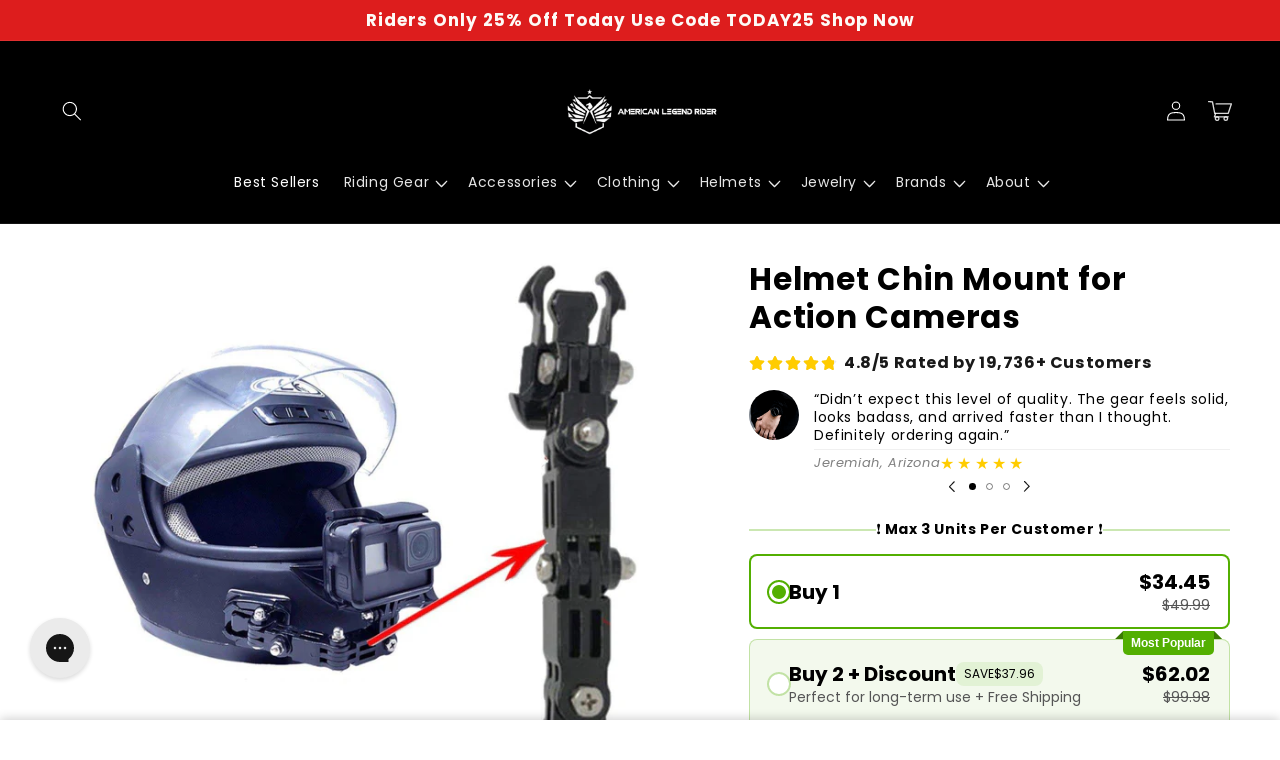

--- FILE ---
content_type: image/svg+xml
request_url: https://americanlegendrider.com/cdn/shop/files/2.svg?v=1750675104&width=550
body_size: 5923
content:
<svg version="1.2" preserveAspectRatio="xMidYMid meet" height="500" viewBox="0 0 375 374.999991" zoomAndPan="magnify" width="500" xmlns:xlink="http://www.w3.org/1999/xlink" xmlns="http://www.w3.org/2000/svg"><defs><clipPath id="7baef350a7"><path d="M 15.035156 48 L 360.035156 48 L 360.035156 327 L 15.035156 327 Z M 15.035156 48"></path></clipPath></defs><g id="29e8a59e06"><g clip-path="url(#7baef350a7)" clip-rule="nonzero"><path d="M 223.132812 120.8125 L 223.132812 48.703125 L 277.796875 48.703125 L 277.796875 120.8125 C 277.796875 121.242188 277.714844 121.65625 277.550781 122.054688 C 277.386719 122.453125 277.152344 122.800781 276.847656 123.105469 C 276.542969 123.410156 276.191406 123.644531 275.792969 123.808594 C 275.394531 123.976562 274.980469 124.058594 274.550781 124.058594 L 226.378906 124.058594 C 225.949219 124.058594 225.535156 123.976562 225.136719 123.808594 C 224.738281 123.644531 224.386719 123.410156 224.082031 123.105469 C 223.777344 122.800781 223.542969 122.453125 223.378906 122.054688 C 223.214844 121.65625 223.132812 121.242188 223.132812 120.8125 Z M 142.035156 49.390625 C 141.300781 49.742188 140.65625 50.214844 140.101562 50.8125 L 103.75 90.617188 C 103.203125 91.214844 102.785156 91.890625 102.492188 92.648438 C 102.199219 93.402344 102.050781 94.183594 102.050781 94.996094 L 102.050781 231.949219 C 107.878906 226.648438 114.15625 221.945312 120.878906 217.84375 C 127.605469 213.742188 134.65625 210.3125 142.035156 207.554688 Z M 360.050781 55.1875 L 360.050781 268.980469 C 360.050781 269.40625 360.011719 269.828125 359.925781 270.246094 C 359.84375 270.664062 359.722656 271.070312 359.558594 271.464844 C 359.394531 271.855469 359.195312 272.230469 358.957031 272.585938 C 358.722656 272.941406 358.453125 273.269531 358.152344 273.570312 C 357.847656 273.871094 357.523438 274.140625 357.167969 274.375 C 356.8125 274.613281 356.4375 274.8125 356.046875 274.976562 C 355.652344 275.140625 355.246094 275.261719 354.828125 275.34375 C 354.410156 275.429688 353.988281 275.46875 353.5625 275.46875 L 273.527344 275.46875 C 273.527344 274.5625 273.457031 273.660156 273.3125 272.765625 C 273.160156 271.828125 272.929688 270.90625 272.613281 270.007812 C 272.300781 269.109375 271.910156 268.246094 271.441406 267.417969 C 270.976562 266.585938 270.441406 265.804688 269.835938 265.070312 C 269.230469 264.335938 268.5625 263.660156 267.839844 263.042969 C 267.113281 262.425781 266.339844 261.878906 265.519531 261.398438 C 264.699219 260.917969 263.839844 260.511719 262.945312 260.183594 C 262.054688 259.855469 261.136719 259.609375 260.199219 259.441406 C 259.261719 259.273438 258.320312 259.191406 257.367188 259.191406 L 214.335938 259.191406 C 207.785156 259.425781 201.371094 258.601562 195.09375 256.707031 C 221.808594 243.800781 235.382812 231.101562 237.71875 216.863281 C 238.054688 214.695312 238.121094 212.515625 237.921875 210.332031 C 237.71875 208.144531 237.253906 206.015625 236.523438 203.945312 C 235.796875 201.875 234.824219 199.925781 233.613281 198.09375 C 232.402344 196.261719 230.984375 194.605469 229.363281 193.128906 C 228.164062 192.007812 226.867188 191.019531 225.472656 190.160156 C 224.078125 189.300781 222.609375 188.589844 221.074219 188.023438 C 219.535156 187.453125 217.957031 187.046875 216.335938 186.792969 C 214.71875 186.539062 213.089844 186.449219 211.453125 186.523438 C 201.414062 186.523438 188.039062 190.699219 170.558594 199.285156 C 166.648438 201.265625 162.539062 202.640625 158.226562 203.417969 C 157.128906 203.597656 156.082031 203.824219 155.015625 204.039062 L 155.015625 48.703125 L 210.152344 48.703125 L 210.152344 120.8125 C 210.152344 121.34375 210.179688 121.875 210.230469 122.402344 C 210.285156 122.929688 210.363281 123.457031 210.464844 123.976562 C 210.570312 124.496094 210.699219 125.011719 210.855469 125.519531 C 211.007812 126.027344 211.1875 126.527344 211.390625 127.019531 C 211.59375 127.507812 211.820312 127.988281 212.074219 128.457031 C 212.324219 128.925781 212.597656 129.378906 212.890625 129.820312 C 213.1875 130.265625 213.503906 130.691406 213.839844 131.101562 C 214.175781 131.511719 214.535156 131.90625 214.910156 132.28125 C 215.285156 132.65625 215.679688 133.011719 216.089844 133.347656 C 216.5 133.6875 216.925781 134.003906 217.367188 134.296875 C 217.808594 134.59375 218.265625 134.867188 218.734375 135.117188 C 219.199219 135.367188 219.679688 135.59375 220.171875 135.796875 C 220.664062 136 221.160156 136.179688 221.671875 136.335938 C 222.179688 136.488281 222.691406 136.621094 223.214844 136.722656 C 223.734375 136.828125 224.261719 136.90625 224.789062 136.957031 C 225.316406 137.011719 225.847656 137.039062 226.378906 137.039062 L 274.550781 137.039062 C 275.082031 137.039062 275.613281 137.011719 276.140625 136.957031 C 276.671875 136.90625 277.195312 136.828125 277.714844 136.722656 C 278.238281 136.621094 278.753906 136.488281 279.261719 136.335938 C 279.769531 136.179688 280.269531 136 280.757812 135.796875 C 281.25 135.59375 281.730469 135.367188 282.199219 135.117188 C 282.667969 134.867188 283.121094 134.59375 283.5625 134.296875 C 284.003906 134.003906 284.429688 133.6875 284.839844 133.347656 C 285.253906 133.011719 285.644531 132.65625 286.019531 132.28125 C 286.398438 131.90625 286.753906 131.511719 287.089844 131.101562 C 287.425781 130.691406 287.742188 130.265625 288.039062 129.820312 C 288.335938 129.378906 288.605469 128.925781 288.859375 128.457031 C 289.109375 127.988281 289.335938 127.507812 289.539062 127.019531 C 289.742188 126.527344 289.921875 126.027344 290.078125 125.519531 C 290.230469 125.011719 290.359375 124.496094 290.464844 123.976562 C 290.570312 123.457031 290.648438 122.929688 290.699219 122.402344 C 290.753906 121.875 290.777344 121.34375 290.78125 120.8125 L 290.78125 48.703125 L 353.5625 48.703125 C 353.992188 48.703125 354.414062 48.742188 354.832031 48.824219 C 355.25 48.910156 355.65625 49.03125 356.046875 49.195312 C 356.441406 49.359375 356.816406 49.558594 357.171875 49.796875 C 357.523438 50.03125 357.851562 50.300781 358.152344 50.601562 C 358.457031 50.902344 358.726562 51.230469 358.960938 51.585938 C 359.199219 51.941406 359.398438 52.3125 359.5625 52.707031 C 359.722656 53.101562 359.847656 53.507812 359.929688 53.925781 C 360.015625 54.34375 360.054688 54.765625 360.054688 55.191406 Z M 258.792969 202.390625 C 259.105469 202.679688 259.441406 202.933594 259.804688 203.160156 C 260.167969 203.382812 260.550781 203.566406 260.949219 203.714844 C 261.347656 203.863281 261.757812 203.96875 262.179688 204.039062 C 262.601562 204.105469 263.023438 204.128906 263.449219 204.113281 C 263.875 204.097656 264.296875 204.039062 264.710938 203.941406 C 265.125 203.84375 265.523438 203.703125 265.914062 203.527344 C 266.300781 203.347656 266.667969 203.136719 267.011719 202.886719 C 267.355469 202.636719 267.671875 202.355469 267.964844 202.042969 L 269.175781 200.742188 L 269.175781 223.578125 C 269.175781 224.003906 269.21875 224.425781 269.300781 224.84375 C 269.386719 225.261719 269.507812 225.667969 269.671875 226.0625 C 269.835938 226.457031 270.035156 226.828125 270.269531 227.183594 C 270.507812 227.539062 270.777344 227.867188 271.078125 228.167969 C 271.378906 228.46875 271.707031 228.738281 272.0625 228.972656 C 272.417969 229.210938 272.789062 229.410156 273.183594 229.574219 C 273.578125 229.738281 273.984375 229.859375 274.402344 229.945312 C 274.820312 230.027344 275.242188 230.066406 275.667969 230.066406 C 276.09375 230.066406 276.515625 230.027344 276.933594 229.945312 C 277.351562 229.859375 277.757812 229.738281 278.152344 229.574219 C 278.546875 229.410156 278.921875 229.210938 279.273438 228.972656 C 279.628906 228.738281 279.957031 228.46875 280.257812 228.167969 C 280.558594 227.867188 280.828125 227.539062 281.066406 227.183594 C 281.300781 226.828125 281.503906 226.457031 281.664062 226.0625 C 281.828125 225.667969 281.953125 225.261719 282.035156 224.84375 C 282.117188 224.425781 282.160156 224.003906 282.160156 223.578125 L 282.160156 200.734375 L 283.371094 202.03125 C 283.660156 202.34375 283.976562 202.625 284.324219 202.875 C 284.667969 203.125 285.035156 203.339844 285.421875 203.519531 C 285.808594 203.695312 286.210938 203.835938 286.625 203.933594 C 287.039062 204.03125 287.457031 204.089844 287.882812 204.105469 C 288.308594 204.121094 288.734375 204.097656 289.15625 204.03125 C 289.574219 203.960938 289.984375 203.855469 290.386719 203.707031 C 290.785156 203.558594 291.167969 203.375 291.53125 203.148438 C 291.894531 202.925781 292.230469 202.671875 292.542969 202.382812 C 292.855469 202.089844 293.136719 201.773438 293.386719 201.429688 C 293.636719 201.082031 293.851562 200.71875 294.03125 200.332031 C 294.207031 199.941406 294.347656 199.542969 294.445312 199.128906 C 294.542969 198.714844 294.601562 198.292969 294.617188 197.867188 C 294.632812 197.441406 294.609375 197.015625 294.542969 196.597656 C 294.472656 196.175781 294.367188 195.765625 294.21875 195.367188 C 294.070312 194.964844 293.886719 194.585938 293.660156 194.222656 C 293.4375 193.859375 293.183594 193.519531 292.890625 193.207031 L 280.429688 179.757812 C 280.125 179.433594 279.792969 179.136719 279.425781 178.878906 C 279.0625 178.621094 278.675781 178.402344 278.265625 178.222656 C 277.855469 178.042969 277.433594 177.910156 276.996094 177.816406 C 276.558594 177.726562 276.117188 177.679688 275.667969 177.679688 C 275.222656 177.679688 274.777344 177.726562 274.339844 177.816406 C 273.902344 177.910156 273.480469 178.042969 273.070312 178.222656 C 272.660156 178.402344 272.273438 178.621094 271.910156 178.878906 C 271.546875 179.136719 271.210938 179.433594 270.90625 179.757812 L 258.449219 193.21875 C 258.160156 193.53125 257.90625 193.867188 257.679688 194.230469 C 257.457031 194.59375 257.273438 194.976562 257.125 195.375 C 256.976562 195.773438 256.867188 196.183594 256.800781 196.605469 C 256.734375 197.027344 256.707031 197.449219 256.722656 197.875 C 256.738281 198.300781 256.796875 198.71875 256.894531 199.136719 C 256.996094 199.550781 257.132812 199.949219 257.308594 200.335938 C 257.488281 200.726562 257.703125 201.089844 257.953125 201.4375 C 258.203125 201.78125 258.484375 202.097656 258.792969 202.390625 Z M 331.550781 246.871094 C 331.550781 246.445312 331.507812 246.023438 331.425781 245.605469 C 331.34375 245.1875 331.21875 244.78125 331.054688 244.386719 C 330.894531 243.996094 330.691406 243.621094 330.457031 243.265625 C 330.21875 242.910156 329.949219 242.585938 329.648438 242.28125 C 329.347656 241.980469 329.019531 241.710938 328.664062 241.476562 C 328.3125 241.238281 327.9375 241.039062 327.542969 240.875 C 327.148438 240.710938 326.742188 240.589844 326.324219 240.507812 C 325.90625 240.421875 325.484375 240.382812 325.058594 240.382812 L 265.804688 240.382812 C 265.378906 240.382812 264.957031 240.421875 264.539062 240.507812 C 264.121094 240.589844 263.714844 240.710938 263.320312 240.875 C 262.925781 241.039062 262.554688 241.238281 262.199219 241.476562 C 261.84375 241.710938 261.515625 241.980469 261.214844 242.28125 C 260.914062 242.585938 260.644531 242.910156 260.40625 243.265625 C 260.171875 243.621094 259.972656 243.996094 259.808594 244.386719 C 259.644531 244.78125 259.523438 245.1875 259.4375 245.605469 C 259.355469 246.023438 259.3125 246.445312 259.3125 246.871094 C 259.3125 247.296875 259.355469 247.722656 259.4375 248.140625 C 259.523438 248.558594 259.644531 248.960938 259.808594 249.355469 C 259.972656 249.75 260.171875 250.125 260.40625 250.476562 C 260.644531 250.832031 260.914062 251.160156 261.214844 251.460938 C 261.515625 251.761719 261.84375 252.03125 262.199219 252.269531 C 262.554688 252.507812 262.925781 252.707031 263.320312 252.867188 C 263.714844 253.03125 264.121094 253.15625 264.539062 253.238281 C 264.957031 253.320312 265.378906 253.363281 265.804688 253.363281 L 325.0625 253.363281 C 325.488281 253.363281 325.910156 253.320312 326.328125 253.238281 C 326.746094 253.15625 327.152344 253.03125 327.546875 252.867188 C 327.941406 252.707031 328.3125 252.507812 328.667969 252.269531 C 329.023438 252.03125 329.351562 251.761719 329.652344 251.460938 C 329.953125 251.160156 330.222656 250.832031 330.460938 250.476562 C 330.695312 250.125 330.894531 249.75 331.058594 249.355469 C 331.222656 248.960938 331.34375 248.558594 331.429688 248.136719 C 331.511719 247.71875 331.554688 247.296875 331.554688 246.871094 Z M 336.96875 193.21875 L 324.503906 179.769531 C 324.191406 179.453125 323.851562 179.171875 323.484375 178.925781 C 323.121094 178.675781 322.730469 178.46875 322.324219 178.296875 C 321.914062 178.125 321.492188 177.996094 321.058594 177.910156 C 320.625 177.824219 320.1875 177.78125 319.742188 177.78125 C 319.300781 177.78125 318.859375 177.824219 318.425781 177.910156 C 317.992188 177.996094 317.570312 178.125 317.164062 178.296875 C 316.753906 178.46875 316.367188 178.675781 316 178.925781 C 315.632812 179.171875 315.292969 179.453125 314.980469 179.769531 L 302.519531 193.21875 C 302.230469 193.53125 301.972656 193.867188 301.75 194.230469 C 301.527344 194.59375 301.339844 194.976562 301.191406 195.375 C 301.042969 195.773438 300.9375 196.183594 300.871094 196.605469 C 300.800781 197.027344 300.777344 197.449219 300.792969 197.875 C 300.808594 198.300781 300.867188 198.722656 300.964844 199.136719 C 301.066406 199.550781 301.203125 199.953125 301.382812 200.339844 C 301.558594 200.726562 301.773438 201.09375 302.023438 201.4375 C 302.273438 201.785156 302.554688 202.101562 302.867188 202.390625 C 303.179688 202.679688 303.519531 202.9375 303.882812 203.160156 C 304.246094 203.382812 304.625 203.570312 305.027344 203.714844 C 305.425781 203.863281 305.835938 203.972656 306.257812 204.039062 C 306.675781 204.105469 307.101562 204.132812 307.527344 204.117188 C 307.953125 204.101562 308.371094 204.042969 308.789062 203.941406 C 309.203125 203.84375 309.601562 203.707031 309.988281 203.527344 C 310.378906 203.351562 310.742188 203.136719 311.089844 202.886719 C 311.433594 202.636719 311.75 202.355469 312.039062 202.042969 L 313.25 200.742188 L 313.25 223.574219 C 313.25 224 313.292969 224.421875 313.375 224.839844 C 313.460938 225.257812 313.582031 225.664062 313.746094 226.058594 C 313.910156 226.453125 314.109375 226.824219 314.34375 227.179688 C 314.582031 227.535156 314.851562 227.863281 315.152344 228.164062 C 315.453125 228.464844 315.78125 228.734375 316.136719 228.972656 C 316.492188 229.207031 316.863281 229.40625 317.257812 229.570312 C 317.652344 229.734375 318.058594 229.855469 318.476562 229.941406 C 318.894531 230.023438 319.316406 230.066406 319.742188 230.066406 C 320.167969 230.066406 320.589844 230.023438 321.007812 229.941406 C 321.425781 229.855469 321.832031 229.734375 322.226562 229.570312 C 322.621094 229.40625 322.996094 229.207031 323.347656 228.972656 C 323.703125 228.734375 324.03125 228.464844 324.332031 228.164062 C 324.632812 227.863281 324.902344 227.535156 325.140625 227.179688 C 325.375 226.824219 325.578125 226.453125 325.738281 226.058594 C 325.902344 225.664062 326.027344 225.257812 326.109375 224.839844 C 326.191406 224.421875 326.234375 224 326.234375 223.574219 L 326.234375 200.734375 L 327.449219 202.03125 C 327.738281 202.34375 328.054688 202.625 328.398438 202.875 C 328.746094 203.125 329.109375 203.339844 329.5 203.519531 C 329.886719 203.695312 330.285156 203.835938 330.703125 203.933594 C 331.117188 204.03125 331.535156 204.089844 331.960938 204.105469 C 332.386719 204.121094 332.8125 204.097656 333.230469 204.03125 C 333.652344 203.960938 334.0625 203.855469 334.464844 203.707031 C 334.863281 203.558594 335.246094 203.375 335.605469 203.148438 C 335.96875 202.925781 336.308594 202.671875 336.621094 202.382812 C 336.933594 202.089844 337.214844 201.773438 337.464844 201.429688 C 337.714844 201.082031 337.929688 200.71875 338.105469 200.332031 C 338.285156 199.941406 338.421875 199.542969 338.523438 199.128906 C 338.621094 198.710938 338.679688 198.292969 338.695312 197.867188 C 338.710938 197.441406 338.6875 197.015625 338.617188 196.597656 C 338.550781 196.175781 338.445312 195.765625 338.296875 195.367188 C 338.148438 194.964844 337.960938 194.585938 337.738281 194.222656 C 337.515625 193.859375 337.257812 193.519531 336.96875 193.207031 Z M 257.367188 272.164062 L 214.335938 272.164062 C 201.421875 272.164062 191.292969 270.121094 184.980469 266.257812 C 184.144531 265.742188 183.390625 265.128906 182.71875 264.40625 C 182.050781 263.6875 181.492188 262.890625 181.042969 262.015625 C 180.59375 261.140625 180.269531 260.222656 180.074219 259.257812 C 179.878906 258.292969 179.816406 257.324219 179.886719 256.34375 C 179.933594 255.28125 180.125 254.246094 180.457031 253.238281 C 180.792969 252.230469 181.253906 251.285156 181.847656 250.40625 C 182.441406 249.523438 183.144531 248.738281 183.953125 248.050781 C 184.761719 247.363281 185.648438 246.800781 186.613281 246.355469 C 210.402344 235.25 223.289062 224.613281 224.910156 214.757812 C 225.078125 213.628906 225.101562 212.496094 224.984375 211.363281 C 224.867188 210.230469 224.609375 209.128906 224.214844 208.058594 C 223.820312 206.988281 223.300781 205.984375 222.65625 205.042969 C 222.011719 204.101562 221.261719 203.257812 220.402344 202.507812 C 219.1875 201.398438 217.804688 200.585938 216.246094 200.058594 C 214.6875 199.535156 213.09375 199.347656 211.457031 199.496094 C 203.554688 199.496094 191.726562 203.34375 176.285156 210.925781 C 171.238281 213.46875 165.929688 215.230469 160.359375 216.214844 C 135.84375 220.300781 120.566406 233.25 108.292969 243.667969 C 100.023438 250.675781 90.644531 258.050781 79.433594 258.875 L 79.433594 245.832031 C 82.914062 245.234375 86.125 243.957031 89.066406 241.996094 L 89.066406 211.933594 C 87.507812 214.074219 86.113281 216.132812 84.875 217.976562 C 83.503906 220.183594 81.972656 222.269531 80.269531 224.234375 C 77.578125 226.929688 72.363281 227.476562 68.46875 227.476562 C 67.71875 227.476562 66.980469 227.445312 66.257812 227.402344 L 66.257812 215.480469 C 66.257812 215.050781 66.175781 214.636719 66.011719 214.238281 C 65.84375 213.839844 65.609375 213.488281 65.304688 213.1875 C 65.003906 212.882812 64.652344 212.648438 64.253906 212.480469 C 63.855469 212.316406 63.441406 212.234375 63.011719 212.234375 L 33.375 212.234375 C 32.945312 212.234375 32.523438 212.277344 32.105469 212.359375 C 31.6875 212.441406 31.28125 212.566406 30.890625 212.730469 C 30.496094 212.890625 30.121094 213.09375 29.765625 213.328125 C 29.414062 213.566406 29.085938 213.835938 28.785156 214.136719 C 28.480469 214.4375 28.210938 214.765625 27.976562 215.121094 C 27.738281 215.472656 27.539062 215.847656 27.375 216.242188 C 27.214844 216.636719 27.089844 217.042969 27.007812 217.460938 C 26.921875 217.878906 26.882812 218.300781 26.882812 218.726562 C 26.882812 219.152344 26.921875 219.574219 27.007812 219.992188 C 27.089844 220.410156 27.214844 220.816406 27.375 221.210938 C 27.539062 221.601562 27.738281 221.976562 27.976562 222.332031 C 28.210938 222.6875 28.480469 223.015625 28.785156 223.316406 C 29.085938 223.617188 29.414062 223.886719 29.765625 224.121094 C 30.121094 224.359375 30.496094 224.558594 30.890625 224.722656 C 31.28125 224.886719 31.6875 225.007812 32.105469 225.089844 C 32.523438 225.175781 32.945312 225.214844 33.375 225.214844 L 53.273438 225.214844 L 53.273438 241.984375 L 21.46875 241.984375 C 21.042969 241.984375 20.621094 242.027344 20.203125 242.109375 C 19.785156 242.191406 19.378906 242.316406 18.984375 242.480469 C 18.589844 242.640625 18.214844 242.84375 17.863281 243.078125 C 17.507812 243.316406 17.179688 243.585938 16.878906 243.886719 C 16.578125 244.1875 16.308594 244.515625 16.070312 244.871094 C 15.835938 245.222656 15.632812 245.597656 15.472656 245.992188 C 15.308594 246.386719 15.183594 246.792969 15.101562 247.210938 C 15.019531 247.628906 14.976562 248.050781 14.976562 248.476562 C 14.976562 248.902344 15.019531 249.324219 15.101562 249.742188 C 15.183594 250.160156 15.308594 250.566406 15.472656 250.960938 C 15.632812 251.351562 15.835938 251.726562 16.070312 252.082031 C 16.308594 252.4375 16.578125 252.765625 16.878906 253.066406 C 17.179688 253.367188 17.507812 253.636719 17.863281 253.871094 C 18.214844 254.109375 18.589844 254.308594 18.984375 254.472656 C 19.378906 254.636719 19.785156 254.757812 20.203125 254.839844 C 20.621094 254.925781 21.042969 254.964844 21.46875 254.964844 L 66.453125 254.964844 L 66.453125 311.492188 L 21.472656 311.492188 C 21.046875 311.492188 20.625 311.535156 20.207031 311.617188 C 19.789062 311.699219 19.382812 311.824219 18.988281 311.988281 C 18.59375 312.148438 18.21875 312.351562 17.867188 312.585938 C 17.511719 312.824219 17.183594 313.09375 16.882812 313.394531 C 16.582031 313.695312 16.3125 314.023438 16.074219 314.378906 C 15.839844 314.730469 15.636719 315.105469 15.476562 315.5 C 15.3125 315.894531 15.1875 316.300781 15.105469 316.71875 C 15.023438 317.136719 14.980469 317.558594 14.980469 317.984375 C 14.980469 318.410156 15.023438 318.832031 15.105469 319.25 C 15.1875 319.667969 15.3125 320.074219 15.476562 320.46875 C 15.636719 320.859375 15.839844 321.234375 16.074219 321.589844 C 16.3125 321.945312 16.582031 322.273438 16.882812 322.574219 C 17.183594 322.875 17.511719 323.144531 17.867188 323.378906 C 18.21875 323.617188 18.59375 323.816406 18.988281 323.980469 C 19.382812 324.144531 19.789062 324.265625 20.207031 324.347656 C 20.625 324.433594 21.046875 324.472656 21.472656 324.472656 L 76.1875 324.472656 C 76.617188 324.472656 77.03125 324.390625 77.429688 324.226562 C 77.828125 324.0625 78.179688 323.828125 78.484375 323.523438 C 78.789062 323.21875 79.023438 322.867188 79.1875 322.46875 C 79.351562 322.074219 79.433594 321.660156 79.433594 321.230469 L 79.433594 312.5 L 106.730469 320.1875 C 120.125 323.914062 133.773438 325.941406 147.675781 326.273438 C 154.402344 326.3125 161.046875 325.585938 167.605469 324.09375 C 174.164062 322.605469 180.46875 320.386719 186.519531 317.445312 C 204.171875 309.203125 258.414062 278.46875 258.414062 278.46875 C 258.773438 278.339844 259.101562 278.15625 259.398438 277.914062 C 259.691406 277.671875 259.9375 277.386719 260.128906 277.058594 C 260.324219 276.730469 260.457031 276.378906 260.527344 276.003906 C 260.597656 275.628906 260.597656 275.253906 260.535156 274.875 C 260.472656 274.5 260.347656 274.144531 260.160156 273.8125 C 259.972656 273.480469 259.734375 273.191406 259.445312 272.941406 C 259.15625 272.695312 258.832031 272.503906 258.476562 272.371094 C 258.117188 272.234375 257.75 272.167969 257.367188 272.164062 Z M 257.367188 272.164062" style="stroke:none;fill-rule:nonzero;fill:#000000;fill-opacity:1;"></path></g></g></svg>

--- FILE ---
content_type: image/svg+xml
request_url: https://americanlegendrider.com/cdn/shop/files/1.svg?v=1750675104&width=550
body_size: 583
content:
<svg version="1.2" preserveAspectRatio="xMidYMid meet" height="500" viewBox="0 0 375 374.999991" zoomAndPan="magnify" width="500" xmlns:xlink="http://www.w3.org/1999/xlink" xmlns="http://www.w3.org/2000/svg"><g id="226bec4cd6"><path d="M 206.085938 19.410156 L 224.773438 33.390625 C 229.886719 37.210938 235.265625 39.167969 241.640625 39.523438 L 264.945312 40.820312 C 278.902344 41.59375 290.234375 51.101562 293.421875 64.699219 L 298.746094 87.414062 C 300.203125 93.625 303.066406 98.582031 307.722656 102.945312 L 324.742188 118.914062 C 334.933594 128.472656 337.503906 143.035156 331.195312 155.5 L 320.664062 176.320312 C 317.785156 182.015625 316.792969 187.648438 317.550781 193.984375 L 320.320312 217.148438 C 321.980469 231.019531 314.582031 243.824219 301.734375 249.324219 L 280.273438 258.507812 C 274.40625 261.019531 270.019531 264.699219 266.527344 270.039062 L 253.75 289.5625 C 246.101562 301.25 232.199219 306.308594 218.816406 302.269531 L 196.472656 295.519531 C 190.363281 293.671875 184.636719 293.671875 178.527344 295.519531 L 156.179688 302.269531 C 142.800781 306.308594 128.898438 301.25 121.25 289.5625 L 108.472656 270.039062 C 104.976562 264.699219 100.59375 261.019531 94.722656 258.507812 L 73.265625 249.324219 C 60.417969 243.824219 53.019531 231.019531 54.679688 217.148438 L 57.449219 193.984375 C 58.207031 187.648438 57.214844 182.015625 54.332031 176.320312 L 43.800781 155.5 C 37.496094 143.035156 40.066406 128.472656 50.257812 118.910156 L 67.277344 102.945312 C 71.933594 98.578125 74.796875 93.625 76.25 87.414062 L 81.574219 64.699219 C 84.761719 51.097656 96.097656 41.59375 110.054688 40.816406 L 133.359375 39.523438 C 139.734375 39.167969 145.113281 37.210938 150.222656 33.386719 L 168.910156 19.410156 C 180.101562 11.039062 194.898438 11.039062 206.085938 19.410156 Z M 175.578125 166.386719 L 155.300781 146.121094 C 150.042969 140.867188 141.519531 140.867188 136.261719 146.121094 C 131.003906 151.375 131.003906 159.894531 136.261719 165.144531 L 166.089844 194.957031 C 171.34375 200.207031 179.871094 200.207031 185.128906 194.957031 C 203.105469 176.988281 220.882812 158.816406 238.777344 140.765625 C 243.996094 135.503906 243.980469 127.007812 238.71875 121.78125 C 233.457031 116.554688 224.933594 116.566406 219.710938 121.839844 Z M 187.5 57.402344 C 159.597656 57.402344 134.335938 68.707031 116.050781 86.980469 C 97.765625 105.253906 86.457031 130.5 86.457031 158.386719 C 86.457031 186.269531 97.765625 211.519531 116.050781 229.792969 C 134.335938 248.066406 159.597656 259.371094 187.5 259.371094 C 215.402344 259.371094 240.664062 248.066406 258.949219 229.792969 C 277.234375 211.519531 288.542969 186.269531 288.542969 158.386719 C 288.542969 130.5 277.234375 105.253906 258.949219 86.980469 C 240.664062 68.707031 215.402344 57.402344 187.5 57.402344 Z M 250.890625 95.03125 C 234.667969 78.820312 212.257812 68.792969 187.5 68.792969 C 162.742188 68.792969 140.332031 78.820312 124.109375 95.03125 C 107.886719 111.246094 97.851562 133.644531 97.851562 158.386719 C 97.851562 183.128906 107.886719 205.527344 124.109375 221.742188 C 140.332031 237.953125 162.742188 247.980469 187.5 247.980469 C 212.257812 247.980469 234.667969 237.953125 250.890625 221.742188 C 267.113281 205.527344 277.148438 183.128906 277.148438 158.386719 C 277.148438 133.644531 267.113281 111.246094 250.890625 95.03125 Z M 225.46875 314.945312 L 247.617188 362.488281 C 247.960938 363.226562 248.640625 363.683594 249.457031 363.71875 C 250.269531 363.757812 250.988281 363.363281 251.398438 362.660156 L 267.917969 334.25 L 300.304688 339.90625 C 301.109375 340.046875 301.871094 339.75 302.367188 339.101562 C 302.863281 338.453125 302.953125 337.640625 302.609375 336.902344 L 275.070312 277.785156 L 263.289062 295.792969 C 254.785156 308.792969 240.382812 315.828125 225.46875 314.945312 Z M 150.386719 314.886719 C 135.171875 316.09375 120.378906 309.039062 111.710938 295.792969 L 100.410156 278.523438 L 73.21875 336.902344 C 72.875 337.640625 72.960938 338.453125 73.460938 339.101562 C 73.957031 339.75 74.71875 340.046875 75.523438 339.90625 L 107.910156 334.25 L 124.429688 362.660156 C 124.839844 363.363281 125.558594 363.753906 126.371094 363.71875 C 127.1875 363.683594 127.867188 363.226562 128.214844 362.488281 Z M 150.386719 314.886719" style="stroke:none;fill-rule:evenodd;fill:#000000;fill-opacity:1;"></path></g></svg>

--- FILE ---
content_type: image/svg+xml
request_url: https://americanlegendrider.com/cdn/shop/files/3.svg?v=1750675103&width=550
body_size: -112
content:
<svg version="1.2" preserveAspectRatio="xMidYMid meet" height="500" viewBox="0 0 375 374.999991" zoomAndPan="magnify" width="500" xmlns:xlink="http://www.w3.org/1999/xlink" xmlns="http://www.w3.org/2000/svg"><defs><clipPath id="55547f1a88"><path d="M 28.433594 10.265625 L 346.433594 10.265625 L 346.433594 365.015625 L 28.433594 365.015625 Z M 28.433594 10.265625"></path></clipPath></defs><g id="3671c80c10"><g clip-path="url(#55547f1a88)" clip-rule="nonzero"><path d="M 346.390625 139.714844 L 346.390625 170.171875 C 346.390625 184.167969 335.066406 195.554688 321.152344 195.554688 C 307.238281 195.554688 295.917969 184.164062 295.917969 170.171875 L 295.917969 147.976562 C 295.902344 147.726562 295.773438 147.515625 295.773438 147.265625 C 295.773438 85.71875 247.09375 35.644531 187.257812 35.644531 C 128.800781 35.644531 81.121094 83.46875 78.949219 143.058594 L 78.949219 175.25 C 78.949219 192.046875 92.535156 205.707031 109.234375 205.707031 C 114.808594 205.707031 119.332031 210.253906 119.332031 215.859375 C 119.332031 221.46875 114.808594 226.011719 109.234375 226.011719 C 87.96875 226.011719 69.820312 212.671875 62.398438 193.910156 C 59.679688 194.917969 56.78125 195.554688 53.714844 195.554688 C 39.800781 195.554688 28.476562 184.167969 28.476562 170.175781 L 28.476562 139.714844 C 28.476562 125.71875 39.800781 114.332031 53.714844 114.332031 C 55.003906 114.332031 56.242188 114.527344 57.480469 114.71875 C 71.800781 54.867188 124.472656 10.265625 187.257812 10.265625 C 250.054688 10.265625 302.738281 54.878906 317.042969 114.75 C 318.390625 114.527344 319.746094 114.332031 321.152344 114.332031 C 335.066406 114.332031 346.390625 125.722656 346.390625 139.714844 Z M 270.472656 147.265625 C 270.472656 101.042969 233.214844 63.570312 187.257812 63.570312 C 141.300781 63.570312 104.046875 101.042969 104.046875 147.265625 C 104.046875 193.492188 141.300781 230.960938 187.257812 230.960938 C 233.214844 230.964844 270.472656 193.492188 270.472656 147.265625 Z M 270.097656 256.34375 L 240.472656 256.34375 C 233.875 256.34375 227.695312 259.582031 223.921875 265.023438 L 203.207031 294.839844 C 195.105469 306.503906 177.902344 306.390625 169.957031 294.617188 L 150.125 265.242188 C 146.371094 259.675781 140.113281 256.34375 133.425781 256.34375 L 104.332031 256.34375 C 66.863281 256.34375 36.488281 286.890625 36.488281 324.582031 L 36.488281 354.863281 C 36.488281 360.472656 41.003906 365.015625 46.582031 365.015625 L 327.847656 365.015625 C 333.421875 365.015625 337.945312 360.46875 337.945312 354.863281 L 337.945312 324.582031 C 337.941406 286.894531 307.566406 256.34375 270.097656 256.34375 Z M 270.097656 256.34375" style="stroke:none;fill-rule:nonzero;fill:#000000;fill-opacity:1;"></path></g></g></svg>